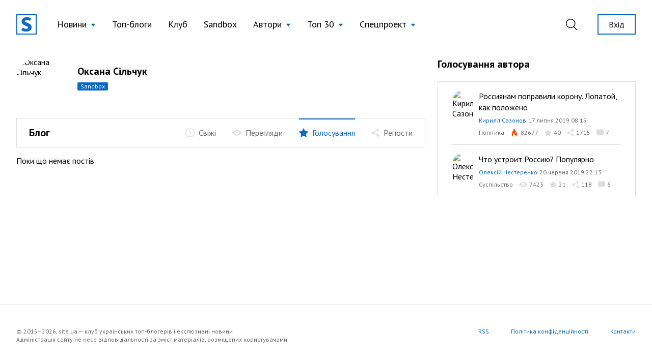

--- FILE ---
content_type: image/svg+xml
request_url: https://site.ua/assets/images/icons/flame-2.svg
body_size: -2
content:
<svg width="18" height="18" viewBox="0 0 18 18" fill="none" xmlns="http://www.w3.org/2000/svg">
<path d="M6.09259 17.9998C4.09168 11.4065 8.31955 8.9991 8.31955 8.9991C8.02374 12.5173 10.0231 15.2583 10.0231 15.2583C10.7584 15.0364 12.1619 13.9995 12.1619 13.9995C12.1619 15.2583 11.4213 17.9982 11.4213 17.9982C11.4213 17.9982 14.0139 15.9936 14.83 12.6642C15.645 9.33477 13.2775 5.99223 13.2775 5.99223C13.4202 8.34874 12.6229 10.6664 11.061 12.4371C11.1392 12.3469 11.2047 12.2467 11.2551 12.1381C11.5357 11.5769 11.9862 10.1183 11.7224 6.74067C11.3511 1.99933 7.05502 0 7.05502 0C7.4253 2.88886 6.31497 3.55443 3.71405 9.03791C1.11314 14.5203 6.09259 17.9998 6.09259 17.9998Z" fill="#e65100"/>
</svg>
